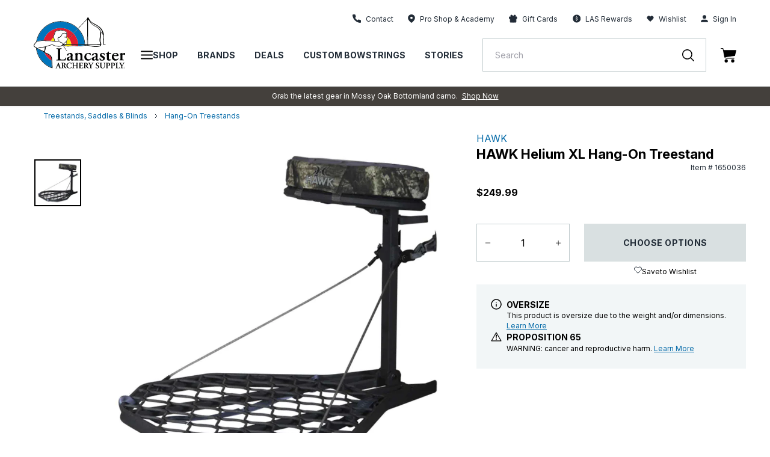

--- FILE ---
content_type: text/javascript; charset=utf-8
request_url: https://lancasterarchery.com/products/hawk-helium-xl-hang-on-treestand.js
body_size: 530
content:
{"id":6724079419578,"title":"HAWK Helium XL Hang-On Treestand","handle":"hawk-helium-xl-hang-on-treestand","description":"• The ultimate large \u0026amp; lightweight stand\u003cbr\u003e • Features a spacious oversized-grip platform with heavy-duty cables and premium powder-coating\u003cbr\u003e • Pressure relieving memory foam seat forms to your body for ultimate cushioning support\u003cbr\u003e • Tree Digger™ teeth ensure wobble-free performance and the premium Teflon© washers keep squeaks from ruining your hunt\u003cbr\u003e • Exclusive Silent Tree attachment hooks and backpack straps included\u003cbr\u003e • Tested to TMA standards and include a full-body safety harness\u003cbr\u003e • Weight: 12 lbs.\u003cbr\u003e • Seat Size: 16\" x 10\"\u003cbr\u003e • Seat Height: 20\"\u003cbr\u003e • Seat Cushion: 3\" Thick\u003cbr\u003e • Platform Size: 24\" x 30\"\u003cbr\u003e • Constuction: Aluminum\u003cbr\u003e • Load Capacity: 300 lbs.\u003cbr\u003e","published_at":"2025-03-18T15:52:33-04:00","created_at":"2021-06-30T19:47:36-04:00","vendor":"HAWK","type":"Hunting","tags":["Archery Style: Bowhunting","brand: HAWK","category:Hunting\u003eTreestands - Saddles \u0026 Blinds\u003eHang-On Treestands","collection:Hunting\u003eTreestands - Saddles \u0026 Blinds","oversize","prop_65_warning","sku:1650036"],"price":24999,"price_min":24999,"price_max":24999,"available":true,"price_varies":false,"compare_at_price":null,"compare_at_price_min":0,"compare_at_price_max":0,"compare_at_price_varies":false,"variants":[{"id":39990787375290,"title":"Default Title","option1":"Default Title","option2":null,"option3":null,"sku":"1650036","requires_shipping":true,"taxable":true,"featured_image":null,"available":true,"name":"HAWK Helium XL Hang-On Treestand","public_title":null,"options":["Default Title"],"price":24999,"weight":8074,"compare_at_price":null,"inventory_management":"shopify","barcode":"852916005156","quantity_rule":{"min":1,"max":null,"increment":1},"quantity_price_breaks":[],"requires_selling_plan":false,"selling_plan_allocations":[]}],"images":["\/\/cdn.shopify.com\/s\/files\/1\/0550\/8654\/7130\/files\/1650036.jpg?v=1724088123"],"featured_image":"\/\/cdn.shopify.com\/s\/files\/1\/0550\/8654\/7130\/files\/1650036.jpg?v=1724088123","options":[{"name":"Title","position":1,"values":["Default Title"]}],"url":"\/products\/hawk-helium-xl-hang-on-treestand","media":[{"alt":"HAWK Helium XL Hang-On Treestand","id":27925811364026,"position":1,"preview_image":{"aspect_ratio":1.0,"height":1500,"width":1500,"src":"https:\/\/cdn.shopify.com\/s\/files\/1\/0550\/8654\/7130\/files\/1650036.jpg?v=1724088123"},"aspect_ratio":1.0,"height":1500,"media_type":"image","src":"https:\/\/cdn.shopify.com\/s\/files\/1\/0550\/8654\/7130\/files\/1650036.jpg?v=1724088123","width":1500}],"requires_selling_plan":false,"selling_plan_groups":[]}